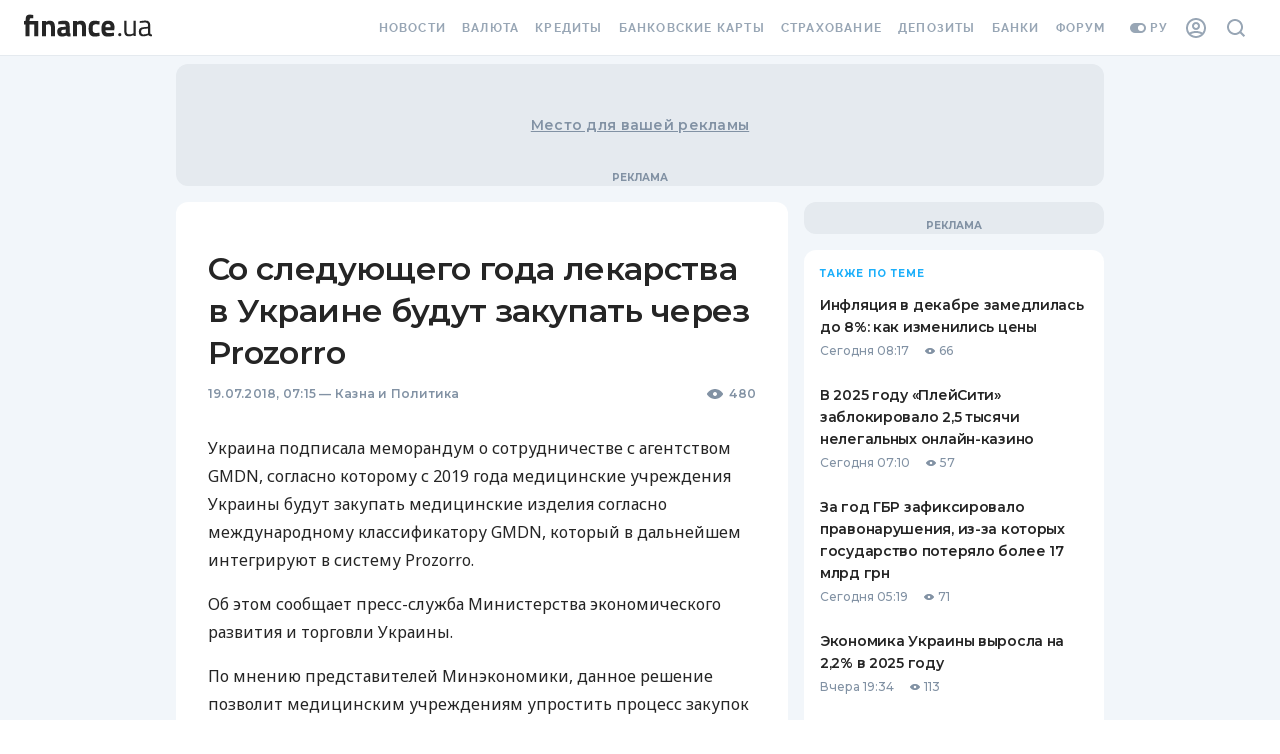

--- FILE ---
content_type: application/javascript
request_url: https://forum.finance.ua/xarticles/web/assets/discussion.loader.js
body_size: 749
content:
!function(e){function n(n){for(var t,o,u=n[0],i=n[1],c=0,s=[];c<u.length;c++)o=u[c],r[o]&&s.push(r[o][0]),r[o]=0;for(t in i)Object.prototype.hasOwnProperty.call(i,t)&&(e[t]=i[t]);for(a&&a(n);s.length;)s.shift()()}var t={},r={0:0};function o(n){if(t[n])return t[n].exports;var r=t[n]={i:n,l:!1,exports:{}};return e[n].call(r.exports,r,r.exports,o),r.l=!0,r.exports}o.e=function(e){var n=[],t=r[e];if(0!==t)if(t)n.push(t[2]);else{var u=new Promise(function(n,o){t=r[e]=[n,o]});n.push(t[2]=u);var i,c=document.createElement("script");c.charset="utf-8",c.timeout=120,o.nc&&c.setAttribute("nonce",o.nc),c.src=function(e){return o.p+"discussion."+e+".chunk.684a6a30021e045a64d0.js"}(e),i=function(n){c.onerror=c.onload=null,clearTimeout(a);var t=r[e];if(0!==t){if(t){var o=n&&("load"===n.type?"missing":n.type),u=n&&n.target&&n.target.src,i=new Error("Loading chunk "+e+" failed.\n("+o+": "+u+")");i.type=o,i.request=u,t[1](i)}r[e]=void 0}};var a=setTimeout(function(){i({type:"timeout",target:c})},12e4);c.onerror=c.onload=i,document.head.appendChild(c)}return Promise.all(n)},o.m=e,o.c=t,o.d=function(e,n,t){o.o(e,n)||Object.defineProperty(e,n,{enumerable:!0,get:t})},o.r=function(e){"undefined"!=typeof Symbol&&Symbol.toStringTag&&Object.defineProperty(e,Symbol.toStringTag,{value:"Module"}),Object.defineProperty(e,"__esModule",{value:!0})},o.t=function(e,n){if(1&n&&(e=o(e)),8&n)return e;if(4&n&&"object"==typeof e&&e&&e.__esModule)return e;var t=Object.create(null);if(o.r(t),Object.defineProperty(t,"default",{enumerable:!0,value:e}),2&n&&"string"!=typeof e)for(var r in e)o.d(t,r,function(n){return e[n]}.bind(null,r));return t},o.n=function(e){var n=e&&e.__esModule?function(){return e.default}:function(){return e};return o.d(n,"a",n),n},o.o=function(e,n){return Object.prototype.hasOwnProperty.call(e,n)},o.p="/xarticles/web/assets/",o.oe=function(e){throw console.error(e),e};var u=window.webpackDiscussionJsonp=window.webpackDiscussionJsonp||[],i=u.push.bind(u);u.push=n,u=u.slice();for(var c=0;c<u.length;c++)n(u[c]);var a=i;o(o.s=6)}({6:function(e,n,t){t(7)(function(e){window.dispatchEvent(new CustomEvent("XarticleForumLoaded"))})},7:function(e,n,t){var r,o=[];e.exports=function(e){o?o.push(e):e(r)},t.e(2).then(function(e){r=t(8);var n=o;o=null;for(var u=0,i=n.length;u<i;u++)n[u](r)}.bind(null,t)).catch(t.oe)}});

--- FILE ---
content_type: application/javascript
request_url: https://forum.finance.ua/xarticles.php?params%5Btype%5D=news&params%5Buuid%5D=&params%5BtopicId%5D=217327&method=getPosts&_=1768675713102&callback=Zepto1768675711940
body_size: 136
content:
Zepto1768675711940({"code":200,"message":"OK","data":{"topicId":"217327","posts":[{"id":"4410701","postLink":"https:\/\/forum.finance.ua\/viewtopic.php?f=32&p=4410701#p4410701","time":"1531983495","text":"\"\u0437\u0430\u043a\u0443\u043f\u0430\u044f \u0438\u0445 \u043f\u043e \u043f\u0440\u044f\u043c\u044b\u043c \u0434\u043e\u0433\u043e\u0432\u043e\u0440\u0430\u043c \u043f\u043e \u0437\u0430\u0432\u044b\u0448\u0435\u043d\u043d\u044b\u043c \u0446\u0435\u043d\u0430\u043c\"  - \u0441 \u043a\u0435\u043c \u043f\u043e \u043f\u0440\u044f\u043c\u044b\u043c \u0434\u043e\u0433\u043e\u0432\u043e\u0440\u0430?","haveMore":0,"userLink":"https:\/\/forum.finance.ua\/memberlist.php?mode=viewprofile&u=97154","userAuthorName":"sal","userRank":"0","avatar":"https:\/\/forum.finance.ua\/images\/avatars\/gallery\/default_avatar2.png","userRepliedName":"","showPost":"1"}],"status":"0","total":"1","user":"Anonymous","userId":"1","avatar":"https:\/\/forum.finance.ua\/images\/avatars\/gallery\/default_avatar2.png","topicUrl":"https:\/\/forum.finance.ua\/topic217327.html"}})